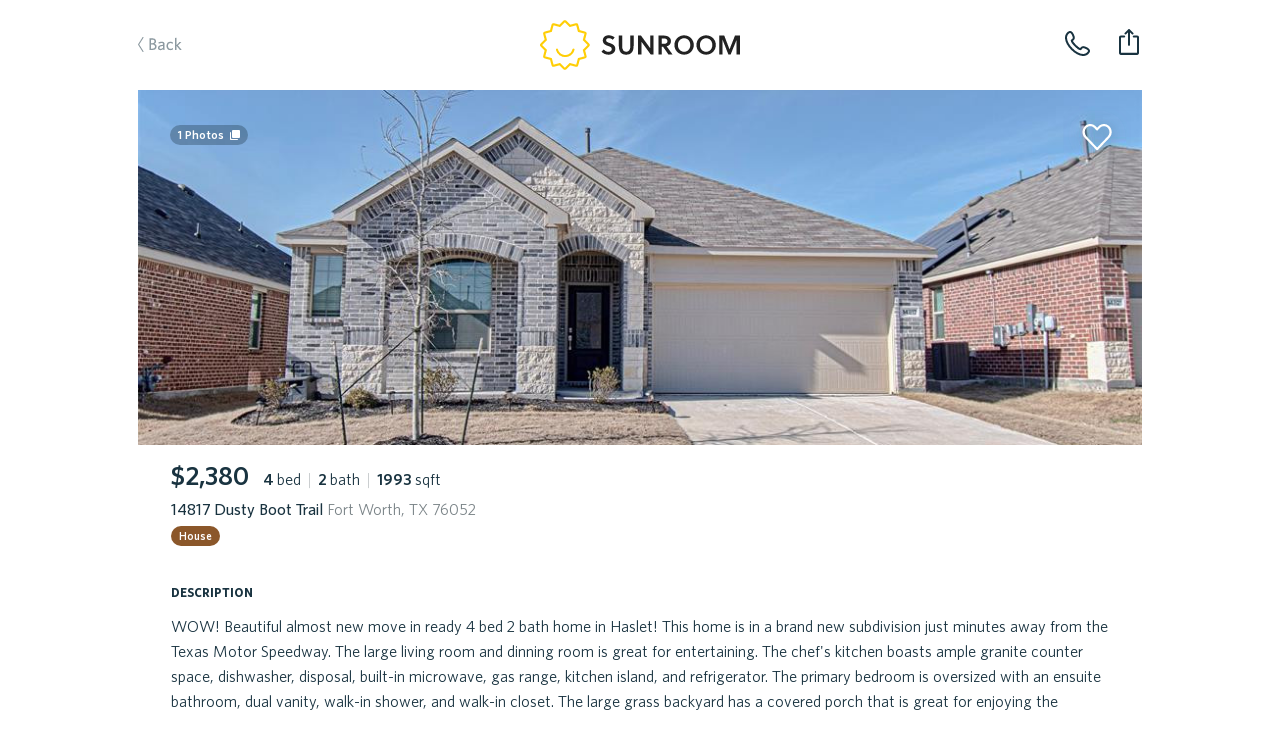

--- FILE ---
content_type: text/html; charset=utf-8
request_url: https://sunroomrentals.com/listing/505671/texas/fort-worth/76052/dusty-boot-14817
body_size: 45584
content:
<!doctype html>
<html>

  <head>
    <meta charset='utf8'/>
    <meta name="viewport" content="width=device-width, initial-scale=1.0, maximum-scale=1.0, user-scalable=0, height=device-height, viewport-fit=cover">
    <link rel='icon' href='/favicon.ico'/>
    <link rel="icon" type="image/png" sizes="32x32" href="/favicon-32x32.png">
    <link rel="icon" type="image/png" sizes="16x16" href="/favicon-16x16.png">

      <title>14817 Dusty Boot Trail, Fort Worth, TX 76052 | Sunroom Rentals</title>

      <meta name="apple-mobile-web-app-capable" content="yes"/>
      <meta name="apple-mobile-web-app-status-bar-style" content="black"/>

      <meta property="og:image" content="https://s3.amazonaws.com/sr-listing-photos/production/listing-505671-14KUzi.jpg" itemprop="image primaryImageOfPage"/>
      <meta property="og:type" content="website"/>
      <meta property="og:title" content="14817 Dusty Boot Trail, Fort Worth, TX 76052 | Sunroom Rentals" name="title" itemprop="title name"/>

      <meta name="twitter:domain" content="sunroomrentals.com"/>
      <meta name="twitter:card" content="summary"/>

        <meta name='description' content='Sunroom has 1 photos of this $2,380 home with 4 beds 2 baths, 1993 sqft at 14817 Dusty Boot Trail available for move in Invalid date'/>
        <meta property="og:description" content="Sunroom has 1 photos of this $2,380 home with 4 beds 2 baths, 1993 sqft at 14817 Dusty Boot Trail available for move in Invalid date" name="description" itemprop="description"/>

        <meta name='keywords' content='rent, home, apartment, austin, texas, tour, 76052, fort worth, 14817 dusty boot trail'/>

        <link rel='canonical' href='https://sunroomrentals.com/listing/505671/texas/fort-worth/76052/dusty-boot-14817'/>
        <meta property="og:url" content="https://sunroomrentals.com/listing/505671/texas/fort-worth/76052/dusty-boot-14817"/>



      <link rel='stylesheet' href='https://assets.sunroomrentals.com/css/style-1c6bc451a8dbfe39fce81517dc0fdee5e9e6f8c3.css'/>


      <script>!function(){var analytics=window.analytics=window.analytics||[];if(!analytics.initialize)if(analytics.invoked)window.console&&console.error&&console.error("Segment snippet included twice.");else{analytics.invoked=!0;analytics.methods=["trackSubmit","trackClick","trackLink","trackForm","pageview","identify","group","track","ready","alias","page","once","off","on"];analytics.factory=function(t){return function(){var e=Array.prototype.slice.call(arguments);e.unshift(t);analytics.push(e);return analytics}};for(var t=0;t<analytics.methods.length;t++){var e=analytics.methods[t];analytics[e]=analytics.factory(e)}analytics.load=function(t){var e=document.createElement("script");e.type="text/javascript";e.async=!0;e.src=("https:"===document.location.protocol?"https://":"http://")+document.location.host+"/sgmnt/"+t+"/sgmntlib.min.js";var n=document.getElementsByTagName("script")[0];n.parentNode.insertBefore(e,n)};analytics.SNIPPET_VERSION="3.0.1";analytics.load('3n703JLYkXV7SyUHuqEOo4OJL9tJLkVQ');}}();</script>


  </head>

  <body>

    <div id='react-container'><div class="app-container"><div><div class="page-listing"><div class="navbar-container"><div class="navbar small"><div class="navbarInner"><span class="link left"><a class="link back">Back</a></span><a class="SrLogo logo align-center theme-default SrLink--SrLink--1e9Mn" href="/feed"></a><span class="link secondaryRight"><span class="navbar-button"><img class="phone listing" alt="phone listing" src="/images/phone-icon.svg"/></span></span><span class="link right"><div class="navbar-toast-link"><span class="container"><img class="share listing" alt="share listing" src="/images/share-icon.svg"/></span></div></span></div></div></div><div class="sectionContainer"><div id="hero"><div class="swipeable-wrapper"><div class="listingBookmarkIcon"></div><span id="photoCount">1<!-- --> Photos</span><div class="listingTags"></div></div></div><div class="section mainInfo"><div class="SrBox"><div class="SrBox"><div class="SrBox display-inline-block" style="margin-right:14px"><span class="SrText font-2xl font-weight-bold">$2,380</span></div><span class="SrText"><span class="SrText"><span class="SrText font-weight-bold">4 </span><span class="SrText">bed</span></span><span class="SrText pipe"> | </span><span class="SrText"><span class="SrText font-weight-bold">2 </span><span class="SrText">bath</span></span><span class="SrText"><span class="SrText pipe"> | </span><span class="SrText"><span class="SrText font-weight-bold">1993 </span><span class="SrText">sqft</span></span></span></span></div><div class="SrBox" style="margin-top:5px"><span class="SrText font-weight-medium">14817 Dusty Boot Trail<span class="SrText color-grey"> Fort Worth, TX 76052</span></span></div><span class="SrText" style="padding-top:12px"><span class="SrPropertyTypeLabel house isCircular">House</span></span></div></div><div class="section titled oneColumn"><span class="title">description</span><div class="contentContainer"><span style="white-space:pre-line">WOW! Beautiful almost new move in ready 4 bed 2 bath home in Haslet! This home is in a brand new subdivision just minutes away from the Texas Motor Speedway. The large living room and dinning room is great for entertaining. The chef&#x27;s kitchen boasts ample granite counter space, dishwasher, disposal, built-in microwave, gas range, kitchen island, and refrigerator. The primary bedroom is oversized with an ensuite bathroom, dual vanity, walk-in shower, and walk-in closet. The large grass backyard has a covered porch that is great for enjoying the outdoors all times of the year. Home also has a built in security system, ring camera, and washer and dryer are included. The community has multiple pools, parks, playground, and community center. MUST SEE!<span class="SrText display-block" style="padding-top:25px">This property is managed by a trusted partner</span></span></div></div><div class="section titled twoColumns"><span class="title">schools</span><div class="contentContainer"><div class="row"><span class="left">Elementary School</span><span class="right">Lance Thompson</span></div><div class="row"><span class="left">Middle School</span><span class="right">N/A</span></div><div class="row"><span class="left">Senior High School</span><span class="right">N/A</span></div><div class="row"><span class="left">School District</span><span class="right">N/A</span></div></div></div><div class="SrBox section titled twoColumns" style="margin-bottom:3px"><span class="title">general info</span><div class="SrBox SrFeatureCardList" style="margin-top:15px"><div class="SrCardOld SrFeatureCard type-row"><div class="SrBox SrFlex flex-col flex-between" style="height:100%"><span class="SrText font-2xl font-weight-bold">3 years</span><span class="SrText font-whitney-sc font-weight-medium color-grey" style="font-size:16px;letter-spacing:0.5px">time on sunroom</span></div><div class="SrBox" style="margin-top:1px"><span role="img" class="SrEmoji emoji">🕒</span></div></div><div class="SrCardOld SrFeatureCard type-row"><div class="SrBox SrFlex flex-col flex-between" style="height:100%"><span class="SrText font-2xl font-weight-bold">2021</span><span class="SrText font-whitney-sc font-weight-medium color-grey" style="font-size:16px;letter-spacing:0.5px">year built</span></div><div class="SrBox" style="margin-top:1px"><span role="img" class="SrEmoji emoji">🛠</span></div></div></div></div><div class="section titled twoColumns"><span class="title">amenities</span><div class="SrBox SrFeatureCardGrid" style="margin-top:17px"><div class="SrCardOld SrFeatureCard type-box isAmenity"><div class="SrBox SrFlex flex-col flex-between flex-align-center" style="height:100%"><div class="SrBox SrFlex flex-row icon"><div class="SrBox hasYard"></div></div><span class="SrText font-whitney-sc font-weight-medium color-grey SrFeatureCardSubTitle" style="font-size:21px;letter-spacing:0.35px">yard</span></div></div><div class="SrCardOld SrFeatureCard type-box isAmenity"><div class="SrBox SrFlex flex-col flex-between flex-align-center" style="height:100%"><div class="SrBox SrFlex flex-row icon"><div class="SrBox flooringVinyl"></div></div><span class="SrText font-whitney-sc font-weight-medium color-grey SrFeatureCardSubTitle" style="font-size:21px;letter-spacing:0.35px">vinyl floors</span></div></div></div></div><div class="aichatbot hidden"><div><div>Statuses.</div><div>Tour Status: <!-- -->Home is not open for tours. This property is not currently available for leasing.</div><div>Application Status: <!-- -->Home is not accepting applications. This property is not currently available for leasing.</div></div><div><div>Utility information.</div><div>Utilities the renter is responsible to pay for in addition to rent:<!-- --> </div><div>Utilities are not included in the rent price.</div></div></div><div class="section oneColumn titled scheduleTour" id="scrollHereForScheduleTour"><div class="sectionInnerContainer"></div></div><div class="section recommendedHomes"></div><div class="footer"><span class="broker">Property listed by EXP REALTY</span></div></div></div></div></div></div>

    <div id='scripts'>

        <script id='serialized-state'>window.__INITIAL_STATE__ = '{&quot;currentUser&quot;:{&quot;roles&quot;:[&quot;anonymous&quot;],&quot;settings&quot;:{},&quot;searchFilters&quot;:{&quot;marketId&quot;:1,&quot;area&quot;:[[-98.0099140659006,30.103350447665438],[-97.60479321629123,30.03322980117988],[-97.44137158543185,30.634755801217477],[-97.88769116550998,30.698542502401953]],&quot;pets&quot;:[],&quot;bedrooms&quot;:[0,1,2,3,4],&quot;moveInDate&quot;:null,&quot;propertyTypes&quot;:[&quot;Homes&quot;,&quot;Townhomes/Duplexes&quot;,&quot;Apartments&quot;],&quot;minRentPrice&quot;:850,&quot;maxRentPrice&quot;:20000,&quot;availableHomesNearMoveInDate&quot;:false,&quot;section8&quot;:false},&quot;sessionCount&quot;:1,&quot;customerSupportPhone&quot;:&quot;5127143550&quot;},&quot;isTransitioning&quot;:false,&quot;pendingCommit&quot;:false,&quot;apiState&quot;:{&quot;SR_API_ACTION_GET_LISTING_BY_ID&quot;:{&quot;default&quot;:{&quot;inProgress&quot;:false,&quot;error&quot;:null,&quot;progressPercent&quot;:100}},&quot;SR_API_ACTION_GET_USER_ASSIGNED_CUSTOMER_SUPPORT_PHONE_NUMBER&quot;:{&quot;default&quot;:{&quot;inProgress&quot;:false,&quot;error&quot;:null,&quot;progressPercent&quot;:100}},&quot;SR_API_ACTION_CONCESSIONS_GET_BY_LISTING_ID&quot;:{&quot;505671&quot;:{&quot;inProgress&quot;:false,&quot;error&quot;:null,&quot;progressPercent&quot;:100}},&quot;SR_API_ACTION_GET_HIERARCHICAL_MEDIA&quot;:{&quot;default&quot;:{&quot;inProgress&quot;:false,&quot;error&quot;:null,&quot;progressPercent&quot;:100}},&quot;SR_API_ACTION_PRE_LEASE_GET_BY_LISTING_ID&quot;:{&quot;default&quot;:{&quot;inProgress&quot;:false,&quot;error&quot;:null,&quot;progressPercent&quot;:100}},&quot;SR_API_ACTION_GET_MARKET_BY_ID&quot;:{&quot;default&quot;:{&quot;inProgress&quot;:false,&quot;error&quot;:null,&quot;progressPercent&quot;:100}},&quot;SR_API_ACTION_GET_LISTING_UNITS&quot;:{&quot;LISTINGS_DATA_MANAGER_VIEW_ID_UNITS:Dusty Boot:14817:76052&quot;:{&quot;inProgress&quot;:false,&quot;error&quot;:null,&quot;progressPercent&quot;:100}}},&quot;dataTables&quot;:{},&quot;pageMetadata&quot;:{&quot;pageTitle&quot;:&quot;14817 Dusty Boot Trail, Fort Worth, TX 76052 | Sunroom Rentals&quot;,&quot;section&quot;:&quot;Listing&quot;,&quot;canonical&quot;:&quot;https://sunroomrentals.com/listing/505671/texas/fort-worth/76052/dusty-boot-14817&quot;,&quot;keywords&quot;:&quot;rent, home, apartment, austin, texas, tour, 76052, fort worth, 14817 dusty boot trail&quot;,&quot;description&quot;:&quot;Sunroom has 1 photos of this $2,380 home with 4 beds 2 baths, 1993 sqft at 14817 Dusty Boot Trail available for move in Invalid date&quot;,&quot;image&quot;:&quot;https://s3.amazonaws.com/sr-listing-photos/production/listing-505671-14KUzi.jpg&quot;},&quot;scrollPositions&quot;:{&quot;shouldRestoreScrollPosition&quot;:false},&quot;cardState&quot;:{},&quot;onboarding&quot;:{&quot;currentStepNumber&quot;:1,&quot;formData&quot;:{}},&quot;resetPasswordForm&quot;:{&quot;phone&quot;:&quot;&quot;},&quot;updateMoveInDate&quot;:{&quot;modalOpen&quot;:false,&quot;forceMoveInDateUpdate&quot;:false},&quot;assignedApartmentLocator&quot;:null,&quot;roommateApplication&quot;:{&quot;count&quot;:null,&quot;roommates&quot;:[]},&quot;users&quot;:{&quot;byId&quot;:{}},&quot;household&quot;:{&quot;renterProfilesByUserId&quot;:{},&quot;rentersByUserId&quot;:{},&quot;applicationsById&quot;:{},&quot;applicationsByUserId&quot;:{},&quot;byId&quot;:{},&quot;byUserId&quot;:{},&quot;tenantAlertReportByUserId&quot;:{},&quot;tenantAlertApplicationById&quot;:{},&quot;depositFeesByListingId&quot;:{},&quot;buyersAgentResultsByListingId&quot;:{},&quot;householdListingsBy&quot;:{},&quot;renterQualificationsByListingId&quot;:{},&quot;listingsApplyingFor&quot;:{&quot;byHouseholdId&quot;:{},&quot;byHouseholdListingId&quot;:{}}},&quot;householdApplications&quot;:null,&quot;householdApplicationSubmissions&quot;:null,&quot;search&quot;:{&quot;filters&quot;:{&quot;marketId&quot;:1,&quot;area&quot;:[[-98.0099140659006,30.103350447665438],[-97.60479321629123,30.03322980117988],[-97.44137158543185,30.634755801217477],[-97.88769116550998,30.698542502401953]],&quot;pets&quot;:[],&quot;bedrooms&quot;:[0,1,2,3,4],&quot;moveInDate&quot;:null,&quot;propertyTypes&quot;:[&quot;Homes&quot;,&quot;Townhomes/Duplexes&quot;,&quot;Apartments&quot;],&quot;minRentPrice&quot;:850,&quot;maxRentPrice&quot;:20000,&quot;availableHomesNearMoveInDate&quot;:false,&quot;section8&quot;:false},&quot;resultsCount&quot;:null,&quot;resultsCountTimestamp&quot;:null,&quot;suggestedSearchFilters&quot;:null,&quot;selectedSuggestedSearchFilter&quot;:null},&quot;recentSearchQueries&quot;:null,&quot;fuzzySearchListings&quot;:{&quot;searchTerm&quot;:null,&quot;latestSearchTermRetrieved&quot;:null,&quot;results&quot;:{&quot;listings&quot;:[],&quot;partners&quot;:[]}},&quot;preLeases&quot;:{&quot;byListingId&quot;:{}},&quot;listings&quot;:{&quot;count&quot;:12,&quot;page&quot;:0,&quot;total&quot;:0,&quot;isFullyLoaded&quot;:false,&quot;viewMoreCount&quot;:null,&quot;viewMoreIndex&quot;:null,&quot;totalListingsCount&quot;:0,&quot;records&quot;:[],&quot;source&quot;:&quot;list&quot;,&quot;enableAllListings&quot;:false,&quot;adminInfoById&quot;:{},&quot;redirectionById&quot;:{},&quot;propertyFeaturesById&quot;:{},&quot;shouldChargeWithdrawFee&quot;:{},&quot;weeklyLeads&quot;:{},&quot;dailyPastSevenDaysLeads&quot;:{},&quot;priceChanges&quot;:{}},&quot;listingsDataManager&quot;:{&quot;views&quot;:{&quot;LISTINGS_DATA_MANAGER_VIEW_ID_UNITS:Dusty Boot:14817:76052&quot;:{&quot;filters&quot;:{&quot;addressStreetName&quot;:&quot;Dusty Boot&quot;,&quot;addressStreetNumber&quot;:&quot;14817&quot;,&quot;addressZip&quot;:&quot;76052&quot;,&quot;viewingUnitListingId&quot;:505671},&quot;count&quot;:4,&quot;action&quot;:&quot;SR_API_ACTION_GET_LISTING_UNITS&quot;,&quot;page&quot;:1,&quot;total&quot;:0,&quot;listingIds&quot;:[],&quot;isFullyLoaded&quot;:true}},&quot;listings&quot;:[{&quot;id&quot;:505671,&quot;listedDate&quot;:&quot;2023-01-06T06:00:00.000Z&quot;,&quot;createdDate&quot;:&quot;2023-01-07T08:03:35.497Z&quot;,&quot;lastActiveDate&quot;:&quot;2023-01-07T08:03:35.497Z&quot;,&quot;sunroomPhotoUrls&quot;:[&quot;https://s3.amazonaws.com/sr-listing-photos/production/listing-505671-14KUzi.jpg&quot;],&quot;watermarkedPhotoUrls&quot;:null,&quot;concessionPhotoUrls&quot;:null,&quot;useWatermarks&quot;:false,&quot;hiddenPhotoUrls&quot;:[],&quot;comboPhotoUrls&quot;:null,&quot;price&quot;:2380,&quot;maxUnitPrice&quot;:null,&quot;minUnitPrice&quot;:null,&quot;dataSource&quot;:&quot;RealSavvy&quot;,&quot;apartmentName&quot;:null,&quot;apartmentEmail&quot;:null,&quot;apartmentPhone&quot;:null,&quot;managementCompanyPhone&quot;:null,&quot;bedrooms&quot;:4,&quot;bathrooms&quot;:2,&quot;squareFeet&quot;:1993,&quot;availableDate&quot;:null,&quot;updatedDate&quot;:&quot;2023-02-15T21:17:02.754Z&quot;,&quot;yearBuilt&quot;:2021,&quot;yearRenovated&quot;:null,&quot;listingBroker&quot;:&quot;EXP REALTY&quot;,&quot;mlsNumber&quot;:&quot;20231411&quot;,&quot;status&quot;:&quot;Sold&quot;,&quot;mlsStatus&quot;:&quot;N/A&quot;,&quot;policySpecials&quot;:[],&quot;occupantType&quot;:null,&quot;propertyType&quot;:&quot;House&quot;,&quot;pinned&quot;:false,&quot;lockboxType&quot;:&quot;Blue iBox&quot;,&quot;apartmentOfficeHours&quot;:{},&quot;section8&quot;:false,&quot;smartApartmentId&quot;:null,&quot;numberOfUnits&quot;:null,&quot;coSigners&quot;:null,&quot;policyElectricPaid&quot;:null,&quot;policyGasPaid&quot;:null,&quot;policyTrashPaid&quot;:null,&quot;policyWaterPaid&quot;:null,&quot;policyPestControlpaid&quot;:null,&quot;policyGardeningPaid&quot;:null,&quot;sunlockId&quot;:null,&quot;marketId&quot;:2,&quot;schoolDistrict&quot;:null,&quot;schoolElementary&quot;:&quot;Lance Thompson&quot;,&quot;schoolMiddle&quot;:null,&quot;schoolSeniorHigh&quot;:null,&quot;displayType&quot;:&quot;singleUnit&quot;,&quot;apartmentUnit&quot;:null,&quot;listingManagementCompany&quot;:null,&quot;partnerId&quot;:null,&quot;cantTourFlag&quot;:false,&quot;hasOnlineApp&quot;:false,&quot;mlsDaysOnMarket&quot;:null,&quot;apartmentBuildingId&quot;:null,&quot;floorPlanId&quot;:null,&quot;igloohomeLockId&quot;:null,&quot;codeboxLockId&quot;:null,&quot;codeboxLocationPhotos&quot;:[],&quot;codeboxInstructions&quot;:null,&quot;electronicLockCode&quot;:null,&quot;electronicLockInstructions&quot;:null,&quot;externalApplicationLink&quot;:null,&quot;walkToUnitInstructions&quot;:null,&quot;walkToUnitPhotoUrls&quot;:[],&quot;landlordNotificationAlert&quot;:null,&quot;landlordPropertyAccessNotificationAlert&quot;:null,&quot;minLeaseMonths&quot;:null,&quot;maxLeaseMonths&quot;:null,&quot;vacantDate&quot;:null,&quot;services&quot;:[&quot;FullService&quot;],&quot;hasAlarmCode&quot;:null,&quot;apartmentUnits&quot;:null,&quot;administrationFee&quot;:null,&quot;applicationFee&quot;:null,&quot;bikeRackFee&quot;:null,&quot;cableAndInternetCombinedFee&quot;:null,&quot;cableFee&quot;:null,&quot;carportFee&quot;:null,&quot;collectLastMonthRent&quot;:false,&quot;coveredParkingFee&quot;:null,&quot;electricFee&quot;:null,&quot;garageAttachedParkingSpotFee&quot;:null,&quot;garageDetachedParkingSpotFee&quot;:null,&quot;internetFee&quot;:null,&quot;monthlyCommunityFee&quot;:null,&quot;monthlyPetRent&quot;:null,&quot;packageLockerSystemFee&quot;:null,&quot;pestControlFee&quot;:null,&quot;petDeposit&quot;:null,&quot;petDepositMax&quot;:null,&quot;petFee&quot;:null,&quot;petFeeMax&quot;:null,&quot;reservedParkingSpotFee&quot;:null,&quot;residentBenefitsPackageFee&quot;:null,&quot;securityDeposit&quot;:null,&quot;storageFee&quot;:null,&quot;surfaceParkingFee&quot;:null,&quot;valetTrashFee&quot;:null,&quot;wasteWaterFee&quot;:null,&quot;waterAndSewerFee&quot;:null,&quot;hasPool&quot;:null,&quot;hasGarage&quot;:false,&quot;hasMasterOnMain&quot;:false,&quot;parkingSpaces&quot;:null,&quot;petsAllowed&quot;:null,&quot;petsNegotiable&quot;:null,&quot;dogsAllowed&quot;:null,&quot;catsAllowed&quot;:null,&quot;maximumPetsAllowed&quot;:null,&quot;petWeight&quot;:null,&quot;petBreedRestriction&quot;:null,&quot;hasTileFlooring&quot;:false,&quot;hasWoodFlooring&quot;:false,&quot;hasCarpetFlooring&quot;:false,&quot;hasConcreteFlooring&quot;:false,&quot;hasVinylFlooring&quot;:true,&quot;hasStainlessSteelAppliances&quot;:false,&quot;hasGasStove&quot;:false,&quot;hasElectricStove&quot;:false,&quot;hasFence&quot;:false,&quot;hasYard&quot;:true,&quot;hasWasher&quot;:null,&quot;hasDryer&quot;:null,&quot;hasWasherDryer&quot;:null,&quot;hasWasherDryerConnections&quot;:false,&quot;hasCommunalWasherDryer&quot;:null,&quot;hasStackedWasherDryer&quot;:null,&quot;hasFencedYards&quot;:null,&quot;hasDogWalkPark&quot;:null,&quot;hasAccessGates&quot;:null,&quot;hasFitnessCenter&quot;:null,&quot;isHandicapFriendly&quot;:null,&quot;hasHotTubSpaJacuzzi&quot;:null,&quot;hasJoggingTrail&quot;:null,&quot;hasRefrigerator&quot;:null,&quot;hasMicrowave&quot;:null,&quot;hasDishWasher&quot;:null,&quot;garageSpaces&quot;:null,&quot;hasWaterSoftener&quot;:null,&quot;hasCentralHeating&quot;:null,&quot;hasWheelchairAccessible&quot;:null,&quot;hasBalcony&quot;:null,&quot;hasOven&quot;:null,&quot;hasDeck&quot;:null,&quot;hasPatio&quot;:null,&quot;hasShowerTub&quot;:null,&quot;hasAirConditioning&quot;:null,&quot;hasWalkInClosets&quot;:null,&quot;hasExtraStorage&quot;:null,&quot;addressStreetName&quot;:&quot;Dusty Boot&quot;,&quot;addressStreetNumber&quot;:&quot;14817&quot;,&quot;addressStreetSuffix&quot;:null,&quot;addressStreetDisplay&quot;:&quot;14817 Dusty Boot Trail&quot;,&quot;addressZip&quot;:&quot;76052&quot;,&quot;addressCity&quot;:&quot;Fort Worth&quot;,&quot;addressCountryCode&quot;:&quot;US&quot;,&quot;addressStateCode&quot;:&quot;TX&quot;,&quot;locationLongitude&quot;:-97.37103,&quot;locationLatitude&quot;:32.99875,&quot;locationPoint&quot;:&quot;0101000020E6100000272F3201BF5758C0D3F4D901D77F4040&quot;,&quot;description&quot;:&quot;WOW! Beautiful almost new move in ready 4 bed 2 bath home in Haslet! This home is in a brand new subdivision just minutes away from the Texas Motor Speedway. The large living room and dinning room is great for entertaining. The chef\&#x27;s kitchen boasts ample granite counter space, dishwasher, disposal, built-in microwave, gas range, kitchen island, and refrigerator. The primary bedroom is oversized with an ensuite bathroom, dual vanity, walk-in shower, and walk-in closet. The large grass backyard has a covered porch that is great for enjoying the outdoors all times of the year. Home also has a built in security system, ring camera, and washer and dryer are included. The community has multiple pools, parks, playground, and community center. MUST SEE!&quot;,&quot;laundryDescription&quot;:null,&quot;petDescription&quot;:null,&quot;applicationDescription&quot;:null,&quot;heatingDescription&quot;:null,&quot;acDescription&quot;:null,&quot;waterDescription&quot;:null,&quot;sewerDescription&quot;:null,&quot;utilitiesDescription&quot;:&quot;City Sewer,City Water,Curbs,Sidewalk&quot;,&quot;ownerPays&quot;:null,&quot;tenantPays&quot;:null,&quot;listingAgent&quot;:&quot;Nick Good&quot;,&quot;listingAgentCellPhone&quot;:&quot;4695431614&quot;,&quot;listingAgentDirectWorkPhone&quot;:null,&quot;listingAgentEmail&quot;:&quot;Listings@GoodsHomes.com&quot;,&quot;compensationPackage&quot;:[{&quot;commissionAmount&quot;:0,&quot;commissionFlatRate&quot;:null,&quot;commissionPercentage&quot;:null}]}]},&quot;recommendedListings&quot;:{&quot;count&quot;:3,&quot;page&quot;:0,&quot;isFullyLoaded&quot;:false,&quot;records&quot;:[]},&quot;noResultsPinnedListings&quot;:null,&quot;listingsViewMode&quot;:&quot;list&quot;,&quot;listingPhotoResolution&quot;:2,&quot;listingsMapView&quot;:{&quot;viewedListings&quot;:[],&quot;viewingListingId&quot;:null,&quot;showRedoSearch&quot;:false,&quot;showResultsMatched&quot;:false,&quot;mapChanged&quot;:false,&quot;mapZoomLevel&quot;:null,&quot;mapCenter&quot;:null,&quot;mapArea&quot;:null},&quot;feedCategory&quot;:{&quot;byId&quot;:{}},&quot;listing&quot;:{&quot;id&quot;:505671,&quot;listedDate&quot;:&quot;2023-01-06T06:00:00.000Z&quot;,&quot;createdDate&quot;:&quot;2023-01-07T08:03:35.497Z&quot;,&quot;lastActiveDate&quot;:&quot;2023-01-07T08:03:35.497Z&quot;,&quot;sunroomPhotoUrls&quot;:[&quot;https://s3.amazonaws.com/sr-listing-photos/production/listing-505671-14KUzi.jpg&quot;],&quot;watermarkedPhotoUrls&quot;:null,&quot;concessionPhotoUrls&quot;:null,&quot;useWatermarks&quot;:false,&quot;hiddenPhotoUrls&quot;:[],&quot;comboPhotoUrls&quot;:null,&quot;price&quot;:2380,&quot;maxUnitPrice&quot;:null,&quot;minUnitPrice&quot;:null,&quot;dataSource&quot;:&quot;RealSavvy&quot;,&quot;apartmentName&quot;:null,&quot;apartmentEmail&quot;:null,&quot;apartmentPhone&quot;:null,&quot;managementCompanyPhone&quot;:null,&quot;bedrooms&quot;:4,&quot;bathrooms&quot;:2,&quot;squareFeet&quot;:1993,&quot;availableDate&quot;:null,&quot;updatedDate&quot;:&quot;2023-02-15T21:17:02.754Z&quot;,&quot;yearBuilt&quot;:2021,&quot;yearRenovated&quot;:null,&quot;listingBroker&quot;:&quot;EXP REALTY&quot;,&quot;mlsNumber&quot;:&quot;20231411&quot;,&quot;status&quot;:&quot;Sold&quot;,&quot;mlsStatus&quot;:&quot;N/A&quot;,&quot;policySpecials&quot;:[],&quot;occupantType&quot;:null,&quot;propertyType&quot;:&quot;House&quot;,&quot;pinned&quot;:false,&quot;lockboxType&quot;:&quot;Blue iBox&quot;,&quot;apartmentOfficeHours&quot;:{},&quot;section8&quot;:false,&quot;smartApartmentId&quot;:null,&quot;numberOfUnits&quot;:null,&quot;coSigners&quot;:null,&quot;policyElectricPaid&quot;:null,&quot;policyGasPaid&quot;:null,&quot;policyTrashPaid&quot;:null,&quot;policyWaterPaid&quot;:null,&quot;policyPestControlpaid&quot;:null,&quot;policyGardeningPaid&quot;:null,&quot;sunlockId&quot;:null,&quot;marketId&quot;:2,&quot;schoolDistrict&quot;:null,&quot;schoolElementary&quot;:&quot;Lance Thompson&quot;,&quot;schoolMiddle&quot;:null,&quot;schoolSeniorHigh&quot;:null,&quot;displayType&quot;:&quot;singleUnit&quot;,&quot;apartmentUnit&quot;:null,&quot;listingManagementCompany&quot;:null,&quot;partnerId&quot;:null,&quot;cantTourFlag&quot;:false,&quot;hasOnlineApp&quot;:false,&quot;mlsDaysOnMarket&quot;:null,&quot;apartmentBuildingId&quot;:null,&quot;floorPlanId&quot;:null,&quot;igloohomeLockId&quot;:null,&quot;codeboxLockId&quot;:null,&quot;codeboxLocationPhotos&quot;:[],&quot;codeboxInstructions&quot;:null,&quot;electronicLockCode&quot;:null,&quot;electronicLockInstructions&quot;:null,&quot;externalApplicationLink&quot;:null,&quot;walkToUnitInstructions&quot;:null,&quot;walkToUnitPhotoUrls&quot;:[],&quot;landlordNotificationAlert&quot;:null,&quot;landlordPropertyAccessNotificationAlert&quot;:null,&quot;minLeaseMonths&quot;:null,&quot;maxLeaseMonths&quot;:null,&quot;vacantDate&quot;:null,&quot;services&quot;:[&quot;FullService&quot;],&quot;hasAlarmCode&quot;:null,&quot;apartmentUnits&quot;:null,&quot;administrationFee&quot;:null,&quot;applicationFee&quot;:null,&quot;bikeRackFee&quot;:null,&quot;cableAndInternetCombinedFee&quot;:null,&quot;cableFee&quot;:null,&quot;carportFee&quot;:null,&quot;collectLastMonthRent&quot;:false,&quot;coveredParkingFee&quot;:null,&quot;electricFee&quot;:null,&quot;garageAttachedParkingSpotFee&quot;:null,&quot;garageDetachedParkingSpotFee&quot;:null,&quot;internetFee&quot;:null,&quot;monthlyCommunityFee&quot;:null,&quot;monthlyPetRent&quot;:null,&quot;packageLockerSystemFee&quot;:null,&quot;pestControlFee&quot;:null,&quot;petDeposit&quot;:null,&quot;petDepositMax&quot;:null,&quot;petFee&quot;:null,&quot;petFeeMax&quot;:null,&quot;reservedParkingSpotFee&quot;:null,&quot;residentBenefitsPackageFee&quot;:null,&quot;securityDeposit&quot;:null,&quot;storageFee&quot;:null,&quot;surfaceParkingFee&quot;:null,&quot;valetTrashFee&quot;:null,&quot;wasteWaterFee&quot;:null,&quot;waterAndSewerFee&quot;:null,&quot;hasPool&quot;:null,&quot;hasGarage&quot;:false,&quot;hasMasterOnMain&quot;:false,&quot;parkingSpaces&quot;:null,&quot;petsAllowed&quot;:null,&quot;petsNegotiable&quot;:null,&quot;dogsAllowed&quot;:null,&quot;catsAllowed&quot;:null,&quot;maximumPetsAllowed&quot;:null,&quot;petWeight&quot;:null,&quot;petBreedRestriction&quot;:null,&quot;hasTileFlooring&quot;:false,&quot;hasWoodFlooring&quot;:false,&quot;hasCarpetFlooring&quot;:false,&quot;hasConcreteFlooring&quot;:false,&quot;hasVinylFlooring&quot;:true,&quot;hasStainlessSteelAppliances&quot;:false,&quot;hasGasStove&quot;:false,&quot;hasElectricStove&quot;:false,&quot;hasFence&quot;:false,&quot;hasYard&quot;:true,&quot;hasWasher&quot;:null,&quot;hasDryer&quot;:null,&quot;hasWasherDryer&quot;:null,&quot;hasWasherDryerConnections&quot;:false,&quot;hasCommunalWasherDryer&quot;:null,&quot;hasStackedWasherDryer&quot;:null,&quot;hasFencedYards&quot;:null,&quot;hasDogWalkPark&quot;:null,&quot;hasAccessGates&quot;:null,&quot;hasFitnessCenter&quot;:null,&quot;isHandicapFriendly&quot;:null,&quot;hasHotTubSpaJacuzzi&quot;:null,&quot;hasJoggingTrail&quot;:null,&quot;hasRefrigerator&quot;:null,&quot;hasMicrowave&quot;:null,&quot;hasDishWasher&quot;:null,&quot;garageSpaces&quot;:null,&quot;hasWaterSoftener&quot;:null,&quot;hasCentralHeating&quot;:null,&quot;hasWheelchairAccessible&quot;:null,&quot;hasBalcony&quot;:null,&quot;hasOven&quot;:null,&quot;hasDeck&quot;:null,&quot;hasPatio&quot;:null,&quot;hasShowerTub&quot;:null,&quot;hasAirConditioning&quot;:null,&quot;hasWalkInClosets&quot;:null,&quot;hasExtraStorage&quot;:null,&quot;addressStreetName&quot;:&quot;Dusty Boot&quot;,&quot;addressStreetNumber&quot;:&quot;14817&quot;,&quot;addressStreetSuffix&quot;:null,&quot;addressStreetDisplay&quot;:&quot;14817 Dusty Boot Trail&quot;,&quot;addressZip&quot;:&quot;76052&quot;,&quot;addressCity&quot;:&quot;Fort Worth&quot;,&quot;addressCountryCode&quot;:&quot;US&quot;,&quot;addressStateCode&quot;:&quot;TX&quot;,&quot;locationLongitude&quot;:-97.37103,&quot;locationLatitude&quot;:32.99875,&quot;locationPoint&quot;:&quot;0101000020E6100000272F3201BF5758C0D3F4D901D77F4040&quot;,&quot;description&quot;:&quot;WOW! Beautiful almost new move in ready 4 bed 2 bath home in Haslet! This home is in a brand new subdivision just minutes away from the Texas Motor Speedway. The large living room and dinning room is great for entertaining. The chef\&#x27;s kitchen boasts ample granite counter space, dishwasher, disposal, built-in microwave, gas range, kitchen island, and refrigerator. The primary bedroom is oversized with an ensuite bathroom, dual vanity, walk-in shower, and walk-in closet. The large grass backyard has a covered porch that is great for enjoying the outdoors all times of the year. Home also has a built in security system, ring camera, and washer and dryer are included. The community has multiple pools, parks, playground, and community center. MUST SEE!&quot;,&quot;laundryDescription&quot;:null,&quot;petDescription&quot;:null,&quot;applicationDescription&quot;:null,&quot;heatingDescription&quot;:null,&quot;acDescription&quot;:null,&quot;waterDescription&quot;:null,&quot;sewerDescription&quot;:null,&quot;utilitiesDescription&quot;:&quot;City Sewer,City Water,Curbs,Sidewalk&quot;,&quot;ownerPays&quot;:null,&quot;tenantPays&quot;:null,&quot;listingAgent&quot;:&quot;Nick Good&quot;,&quot;listingAgentCellPhone&quot;:&quot;4695431614&quot;,&quot;listingAgentDirectWorkPhone&quot;:null,&quot;listingAgentEmail&quot;:&quot;Listings@GoodsHomes.com&quot;,&quot;compensationPackage&quot;:[{&quot;commissionAmount&quot;:0,&quot;commissionFlatRate&quot;:null,&quot;commissionPercentage&quot;:null}]},&quot;listingTourHealth&quot;:{},&quot;listingTourHealthList&quot;:{&quot;items&quot;:[],&quot;dataTableIsFullyLoaded&quot;:false},&quot;listingLeadHealth&quot;:{},&quot;listingsEligibleForDiscounts&quot;:{&quot;byPartnerSlug&quot;:{}},&quot;listingLinksByListingId&quot;:{},&quot;listingStripeAccountsByListingId&quot;:{},&quot;partnerStripeAccountsBySlug&quot;:{},&quot;apartmentLinksByApartmentId&quot;:{},&quot;tourDatesUnavailable&quot;:{},&quot;availableTourDates&quot;:null,&quot;unavailableTourDates&quot;:[],&quot;requestShowingStateByListingId&quot;:{},&quot;tenantScreeningCriteria&quot;:{&quot;byPartnerManagementCompany&quot;:{},&quot;byListingId&quot;:{}},&quot;householdsApplyingToListingByListingId&quot;:{},&quot;tours&quot;:null,&quot;addToTourListing&quot;:null,&quot;tourAgents&quot;:null,&quot;householdAdminsList&quot;:null,&quot;apartmentLocators&quot;:null,&quot;homebaseEmployees&quot;:null,&quot;bookmarksByListingId&quot;:null,&quot;checkAvailabilityByListingId&quot;:null,&quot;newBookmarksCount&quot;:0,&quot;showTourAddedToCartTooltip&quot;:false,&quot;shouldRequestRenterTourFeedback&quot;:true,&quot;askWantsToApplyToListing&quot;:null,&quot;selfScheduling&quot;:{&quot;selectedDay&quot;:null,&quot;selectedTimes&quot;:[]},&quot;agent&quot;:{&quot;tours&quot;:null,&quot;agentUserId&quot;:null,&quot;tourGuideReportsByTourId&quot;:null,&quot;listingShowingInfo&quot;:null},&quot;drivers&quot;:{&quot;current&quot;:null,&quot;byMarketId&quot;:{}},&quot;jobOrders&quot;:{&quot;byId&quot;:{}},&quot;mapViewById&quot;:{},&quot;scheduledLeadToursCountByListingId&quot;:{},&quot;agentMapView&quot;:{&quot;listings&quot;:[],&quot;viewingListing&quot;:null,&quot;viewedListingIds&quot;:[],&quot;viewingTour&quot;:null,&quot;viewingRenter&quot;:null,&quot;viewingRenterSearchFilters&quot;:null,&quot;mapChanged&quot;:false,&quot;mapZoomLevel&quot;:11,&quot;mapCenter&quot;:{&quot;lat&quot;:30.170061,&quot;lng&quot;:-97.749222},&quot;mapArea&quot;:null,&quot;availableHomesToTourNow&quot;:true},&quot;apartmentLocator&quot;:{&quot;leaderboard&quot;:[],&quot;maxLeadsStatus&quot;:null,&quot;unseenFeedActivityCount&quot;:null,&quot;apartmentsList&quot;:null,&quot;lead&quot;:{&quot;user&quot;:null,&quot;status&quot;:null,&quot;activity&quot;:null},&quot;apartmentLeasesByUserId&quot;:{},&quot;leadsUpdated&quot;:{},&quot;leadsByStatus&quot;:{&quot;assigned&quot;:{&quot;shouldLoadMorePastMonths&quot;:true,&quot;userMoveInDatePastMonthsRange&quot;:[]},&quot;client&quot;:{&quot;shouldLoadMorePastMonths&quot;:true,&quot;userMoveInDatePastMonthsRange&quot;:[]},&quot;toured&quot;:{&quot;shouldLoadMorePastMonths&quot;:true,&quot;userMoveInDatePastMonthsRange&quot;:[]},&quot;applied&quot;:{&quot;shouldLoadMorePastMonths&quot;:true,&quot;userMoveInDatePastMonthsRange&quot;:[]},&quot;leaseSigned&quot;:{&quot;shouldLoadMorePastMonths&quot;:true,&quot;userMoveInDatePastMonthsRange&quot;:[]},&quot;archived&quot;:{&quot;shouldLoadMorePastMonths&quot;:true,&quot;userMoveInDatePastMonthsRange&quot;:[]}},&quot;monthToDateStats&quot;:null,&quot;phoneDevice&quot;:{&quot;isReady&quot;:false,&quot;isConnected&quot;:false,&quot;errorMessage&quot;:null,&quot;number&quot;:null,&quot;startedClockTimestamp&quot;:null,&quot;clockTimestamp&quot;:null}},&quot;locatorTours&quot;:{&quot;guestCardFloorPlanIds&quot;:[]},&quot;sunlocks&quot;:{&quot;list&quot;:null,&quot;byId&quot;:{}},&quot;codebox&quot;:{&quot;list&quot;:null},&quot;admin&quot;:{&quot;user&quot;:null},&quot;leases&quot;:{&quot;byListingId&quot;:{},&quot;draftInfo&quot;:{},&quot;configurationsByPartnerId&quot;:{},&quot;configurationsList&quot;:null,&quot;documentsByHouseholdListingId&quot;:{}},&quot;idVerifications&quot;:{&quot;byUserId&quot;:{}},&quot;concessions&quot;:{&quot;byListingId&quot;:{&quot;505671&quot;:[]}},&quot;incomeVerifications&quot;:{&quot;byApplicationId&quot;:{}},&quot;markets&quot;:{&quot;byId&quot;:{&quot;1&quot;:{&quot;id&quot;:1,&quot;createdDate&quot;:&quot;2020-01-13T17:15:03.361Z&quot;,&quot;stateCode&quot;:&quot;TX&quot;,&quot;serviceZone&quot;:{&quot;type&quot;:&quot;Polygon&quot;,&quot;coordinates&quot;:[[-98.27335,31.192162],[-98.274302,29.669603],[-96.714618,29.460454],[-96.720111,31.198049],[-98.27335,31.192162]]},&quot;settings&quot;:{&quot;map&quot;:{&quot;area&quot;:[[-98.27335,31.192162],[-98.274302,29.669603],[-96.714618,29.460454],[-96.720111,31.198049]],&quot;center&quot;:[-97.749222,30.170061],&quot;zoomLevel&quot;:9}},&quot;displayName&quot;:&quot;Austin&quot;,&quot;displayNameFull&quot;:&quot;Austin/Round-Rock, TX&quot;,&quot;limitedToursPercentage&quot;:1,&quot;prequalRemovesLimitedToursRole&quot;:false,&quot;limitedToursEnabled&quot;:true,&quot;buyersAgentCommission&quot;:0.3,&quot;virtual3dTourOptInEnabled&quot;:false,&quot;leaseTemplateGroupId&quot;:1,&quot;webmergeTemplateGroupId&quot;:1,&quot;assignJobOrdersToSunroom&quot;:true,&quot;securityDepositLabel&quot;:&quot;security deposit&quot;,&quot;timezone&quot;:&quot;US/Central&quot;,&quot;toursHighSecurityEnabled&quot;:true},&quot;2&quot;:{&quot;id&quot;:2,&quot;createdDate&quot;:&quot;2020-01-13T17:15:03.361Z&quot;,&quot;stateCode&quot;:&quot;TX&quot;,&quot;serviceZone&quot;:{&quot;type&quot;:&quot;Polygon&quot;,&quot;coordinates&quot;:[[-99.034394,34.076527],[-95.276949,33.820477],[-95.087394,31.308055],[-99.134016,31.334445],[-99.007834,33.801359],[-99.034394,34.076527]]},&quot;settings&quot;:{&quot;map&quot;:{&quot;area&quot;:[[-99.034394,34.076527],[-95.276949,33.820477],[-95.087394,31.308055],[-99.134016,31.334445]],&quot;center&quot;:[-96.845062,32.80584],&quot;zoomLevel&quot;:9}},&quot;displayName&quot;:&quot;Dallas-Fort Worth&quot;,&quot;displayNameFull&quot;:&quot;Dallas-Fort Worth, TX&quot;,&quot;limitedToursPercentage&quot;:1,&quot;prequalRemovesLimitedToursRole&quot;:false,&quot;limitedToursEnabled&quot;:true,&quot;buyersAgentCommission&quot;:0.3,&quot;virtual3dTourOptInEnabled&quot;:false,&quot;leaseTemplateGroupId&quot;:1,&quot;webmergeTemplateGroupId&quot;:1,&quot;assignJobOrdersToSunroom&quot;:true,&quot;securityDepositLabel&quot;:&quot;security deposit&quot;,&quot;timezone&quot;:&quot;US/Central&quot;,&quot;toursHighSecurityEnabled&quot;:false}},&quot;neighborhoodsByMarketId&quot;:{},&quot;listLoaded&quot;:false,&quot;currentUserMarket&quot;:{&quot;id&quot;:1,&quot;createdDate&quot;:&quot;2020-01-13T17:15:03.361Z&quot;,&quot;stateCode&quot;:&quot;TX&quot;,&quot;serviceZone&quot;:{&quot;type&quot;:&quot;Polygon&quot;,&quot;coordinates&quot;:[[-98.27335,31.192162],[-98.274302,29.669603],[-96.714618,29.460454],[-96.720111,31.198049],[-98.27335,31.192162]]},&quot;settings&quot;:{&quot;map&quot;:{&quot;area&quot;:[[-98.27335,31.192162],[-98.274302,29.669603],[-96.714618,29.460454],[-96.720111,31.198049]],&quot;center&quot;:[-97.749222,30.170061],&quot;zoomLevel&quot;:9}},&quot;displayName&quot;:&quot;Austin&quot;,&quot;displayNameFull&quot;:&quot;Austin/Round-Rock, TX&quot;,&quot;limitedToursPercentage&quot;:1,&quot;prequalRemovesLimitedToursRole&quot;:false,&quot;limitedToursEnabled&quot;:true,&quot;buyersAgentCommission&quot;:0.3,&quot;virtual3dTourOptInEnabled&quot;:false,&quot;leaseTemplateGroupId&quot;:1,&quot;webmergeTemplateGroupId&quot;:1,&quot;assignJobOrdersToSunroom&quot;:true,&quot;securityDepositLabel&quot;:&quot;security deposit&quot;,&quot;timezone&quot;:&quot;US/Central&quot;,&quot;toursHighSecurityEnabled&quot;:true}},&quot;addresses&quot;:{&quot;byId&quot;:{}},&quot;media&quot;:{&quot;byListingId&quot;:{&quot;505671&quot;:[]},&quot;byApartmentId&quot;:{}},&quot;accountManagers&quot;:{&quot;list&quot;:[],&quot;listWithPartners&quot;:null,&quot;byListingId&quot;:{}},&quot;leasingManagers&quot;:{&quot;listWithPartners&quot;:[],&quot;byListingId&quot;:{}},&quot;landlords&quot;:{&quot;byId&quot;:{}},&quot;partners&quot;:{&quot;list&quot;:null,&quot;byUserId&quot;:{},&quot;currentPartner&quot;:null,&quot;currentPartnerUser&quot;:null,&quot;householdsInterestedByListingIds&quot;:{},&quot;householdsApplyingByListingId&quot;:{},&quot;overviewStats&quot;:{},&quot;listingStats&quot;:{},&quot;bySlug&quot;:{},&quot;byId&quot;:{},&quot;byManagementCompanyName&quot;:{},&quot;listingsViewId&quot;:null,&quot;apartmentsViewId&quot;:null,&quot;marketingListingsViewId&quot;:null,&quot;marketingListingsByListingId&quot;:{},&quot;stripeAccountsByPartnerSlug&quot;:{},&quot;users&quot;:{&quot;listByPartnerId&quot;:{}},&quot;buyersAgentCommissionsByPartnerId&quot;:{},&quot;marketConfigurationByIds&quot;:{},&quot;flatLinedListingAlertViewedByPartnerId&quot;:{}},&quot;apartments&quot;:{&quot;list&quot;:null,&quot;byId&quot;:{},&quot;floorPlansByApartmentId&quot;:{},&quot;specialDealsByApartmentId&quot;:{},&quot;specialDealsByApartmentBuildingId&quot;:{},&quot;byBuildingId&quot;:{},&quot;apartmentBuildingsById&quot;:{}},&quot;floorPlans&quot;:{&quot;listByApartmentId&quot;:{},&quot;showUnitsByFloorPlanId&quot;:{}},&quot;propertyAttributes&quot;:{&quot;listByListingId&quot;:{},&quot;listBy&quot;:{}},&quot;breedRestrictions&quot;:{&quot;definitions&quot;:null,&quot;byListingId&quot;:{}},&quot;petBreeds&quot;:{&quot;byName&quot;:{}},&quot;buyersSideTourRequests&quot;:{&quot;byListingAndUserId&quot;:{}},&quot;paymentAccounts&quot;:{&quot;byUserId&quot;:{}},&quot;propertyManagementSoftware&quot;:{&quot;list&quot;:null},&quot;helpCards&quot;:{&quot;list&quot;:{}},&quot;plaidLinkToken&quot;:null,&quot;assemblyLine&quot;:{&quot;byHouseholdListings&quot;:{}},&quot;hitlistTask&quot;:{&quot;list&quot;:{},&quot;callScripts&quot;:null},&quot;partnerTasks&quot;:{&quot;byListingId&quot;:{},&quot;byPartnerId&quot;:{}},&quot;manualIdVerifications&quot;:{&quot;list&quot;:[]},&quot;metabaseCharts&quot;:{&quot;byPartnerId&quot;:{}},&quot;mobileApp&quot;:{&quot;isMobileApp&quot;:false,&quot;isPartnerApp&quot;:false,&quot;askedPushNotificationPermission&quot;:false,&quot;deviceRegistrationId&quot;:null,&quot;features&quot;:{},&quot;askForReview&quot;:false,&quot;askPushNotifications&quot;:false},&quot;analytics&quot;:{&quot;screenId&quot;:&quot;Listing&quot;,&quot;screenIdHistory&quot;:[],&quot;pathHistory&quot;:[],&quot;analyticsSessionId&quot;:&quot;64c582f0-f359-11f0-b10e-533ff90dcc56&quot;,&quot;shouldTrackNewSession&quot;:true,&quot;isEnabled&quot;:true,&quot;requestIp&quot;:&quot;3.19.69.43&quot;,&quot;location&quot;:{&quot;range&quot;:[51380224,51642367],&quot;country&quot;:&quot;US&quot;,&quot;region&quot;:&quot;OH&quot;,&quot;eu&quot;:&quot;0&quot;,&quot;timezone&quot;:&quot;America/New_York&quot;,&quot;city&quot;:&quot;Columbus&quot;,&quot;ll&quot;:[39.9653,-83.0235],&quot;metro&quot;:535,&quot;area&quot;:1000,&quot;latitude&quot;:39.9653,&quot;longitude&quot;:-83.0235},&quot;utmValues&quot;:{&quot;campaign&quot;:null,&quot;source&quot;:null,&quot;medium&quot;:null,&quot;content&quot;:null,&quot;term&quot;:null},&quot;experiments&quot;:{&quot;activeVariants&quot;:{&quot;selfShowingFeedCategoryV1&quot;:&quot;tourOnYourOwn&quot;,&quot;listingHowDoILeaseSectionV1&quot;:&quot;off&quot;},&quot;config&quot;:{&quot;selfShowingFeedCategoryV1&quot;:[&quot;selfTour&quot;,&quot;tourOnYourOwn&quot;],&quot;listingHowDoILeaseSectionV1&quot;:[&quot;on&quot;,&quot;off&quot;]},&quot;utilityActiveVariants&quot;:{&quot;residualRevenuePrompt&quot;:&quot;b&quot;,&quot;purchaseRequestPartnerLogo&quot;:&quot;off&quot;,&quot;internetPlanDescriptionV2&quot;:&quot;control&quot;}},&quot;userAgent&quot;:{&quot;browserName&quot;:&quot;Chrome&quot;,&quot;browserVersion&quot;:&quot;131.0.0.0&quot;,&quot;engineName&quot;:&quot;Blink&quot;,&quot;engineVersion&quot;:&quot;131.0.0.0&quot;,&quot;osName&quot;:&quot;Mac OS&quot;,&quot;osVersion&quot;:&quot;10.15.7&quot;,&quot;userAgentString&quot;:&quot;Mozilla/5.0 (Macintosh; Intel Mac OS X 10_15_7) AppleWebKit/537.36 (KHTML, like Gecko) Chrome/131.0.0.0 Safari/537.36; ClaudeBot/1.0; +claudebot@anthropic.com)&quot;,&quot;isMobile&quot;:false,&quot;isTablet&quot;:false,&quot;isBrowser&quot;:true,&quot;isCrawler&quot;:true},&quot;prequalifications&quot;:{&quot;byListingId&quot;:{}}},&quot;env&quot;:{&quot;NODE_ENV&quot;:&quot;production&quot;,&quot;APP_URL&quot;:&quot;https://sunroomrentals.com&quot;,&quot;UTILITY_APP_URL&quot;:&quot;https://utility-setup.com&quot;,&quot;APP_REDIRECTION_DOMAIN_URL&quot;:&quot;https://sunroomrents.com&quot;,&quot;GOOGLE_API_KEY&quot;:&quot;AIzaSyARC_JP63OKU2KJSt-UJ69eLJVDPGAE1PY&quot;,&quot;MAPBOX_ACCESS_TOKEN&quot;:&quot;pk.eyJ1Ijoic3Vucm9vbSIsImEiOiJja3pzeWg3ZXMxaXB3MnBuYXl6bWEwMWUxIn0.4fpWerz48VgCU9buQxBgAA&quot;,&quot;STRIPE_API_KEY&quot;:&quot;pk_live_Yx8TgqKg6so7hUs2eqgfRR2Y&quot;,&quot;UTILITY_STRIPE_API_KEY&quot;:&quot;pk_live_51PG1oyLdFqAjVbaHr3H4RwonvzfZa0l9ZhAh5lMok5c1jeau6zox39wM1RC4hcevVGGXUlnHwcKJPk5eQFenzm5H00HtF702zM&quot;,&quot;SENTRY_BROWSER_KEY&quot;:&quot;https://fbdf41c2df064c8d9bb168b180a6de74@sentry.io/282392&quot;,&quot;FRONT_NUMBER_LISTING_INQUIRIES&quot;:&quot;5125807913&quot;,&quot;COMMIT_HASH&quot;:&quot;1c6bc451a8dbfe39fce81517dc0fdee5e9e6f8c3&quot;,&quot;VOUCHED_PUBLIC_API_KEY&quot;:&quot;s6O0~Ry.-gO9Wu.q0wsKb@_oW48Y5I&quot;,&quot;TYPEFORM_ID_RENTER_LEASE_SIGNED&quot;:&quot;Q3BK79s4&quot;,&quot;TYPEFORM_ID_VERIFICATION_OF_RENTAL&quot;:&quot;cycLen&quot;,&quot;TYPEFORM_ID_VERIFICATION_OF_EMPLOYMENT&quot;:&quot;eCrtIV&quot;,&quot;TYPEFORM_FORM_ID_RENTERS_INSURANCE_WAITLIST&quot;:&quot;cMIkZusM&quot;,&quot;FRONT_CHANNEL_LISTING_INQUIRIES_TEXTS&quot;:&quot;cha_1vzpp&quot;,&quot;VERIFAST_API_URL&quot;:&quot;&quot;,&quot;DATADOG_APP_ID&quot;:&quot;13f4a789-64db-449a-8cb8-0a3af845cb8c&quot;,&quot;DATADOG_CLIENT_TOKEN&quot;:&quot;pub1811ab717527a50ed18312f7aa3f95a4&quot;},&quot;utilityUser&quot;:{&quot;roles&quot;:[&quot;anonymous&quot;],&quot;sessionCount&quot;:1},&quot;utilityApiState&quot;:{},&quot;utilityPartners&quot;:{&quot;currentPartner&quot;:null,&quot;list&quot;:null,&quot;bySlug&quot;:{},&quot;referralEarnings&quot;:{},&quot;stripeAccountsByPartnerSlug&quot;:{},&quot;unlistedAddressesCountBySlug&quot;:{},&quot;revenueDetailsBySlug&quot;:{},&quot;byPartnerGroupId&quot;:{}},&quot;utilityActivations&quot;:{&quot;types&quot;:null,&quot;countByPartnerSlug&quot;:{},&quot;byShortId&quot;:{},&quot;byUtilityUserId&quot;:{},&quot;byAddressId&quot;:{},&quot;countBySalesRep&quot;:{}},&quot;utilityActivationLinkRequests&quot;:{&quot;byId&quot;:{}},&quot;utilityPartnerAddresses&quot;:{&quot;recentlyUnlistedByPartnerId&quot;:{}},&quot;utilityProviders&quot;:{&quot;list&quot;:null,&quot;coverageByAddressId&quot;:{},&quot;coverageByRange&quot;:{},&quot;byAddressId&quot;:{},&quot;internetPlansByPartnerAddressId&quot;:{}},&quot;utilityPayouts&quot;:{&quot;pendingPayouts&quot;:{&quot;byPartnerSlug&quot;:{}}},&quot;utilityTypes&quot;:{&quot;list&quot;:null},&quot;utilityDealers&quot;:{&quot;list&quot;:null},&quot;utilitySalesReps&quot;:{&quot;list&quot;:null},&quot;utilityDelayedReasons&quot;:{&quot;list&quot;:null},&quot;utilityResidualRevenue&quot;:{&quot;showPromptByPartnerId&quot;:{}},&quot;utilityMetabaseCharts&quot;:{&quot;byPartnerId&quot;:{}}}';</script>

        <script src=https://assets.sunroomrentals.com/js/bundle-1c6bc451a8dbfe39fce81517dc0fdee5e9e6f8c3.js></script>


    </div>

  </body>
</html>

--- FILE ---
content_type: image/svg+xml
request_url: https://assets.sunroomrentals.com/images/heart-outline.svg
body_size: 767
content:
<svg height="65" viewBox="0 0 69 65" width="69" xmlns="http://www.w3.org/2000/svg" xmlns:xlink="http://www.w3.org/1999/xlink"><defs><path id="a" d="m324.753283 129c-1.996468 0-3.989834.790264-5.495777 2.371622-3.011923 3.162663-3.008092 8.225856 0 11.390614l11.538851 12.143177c.206601.216778.492989.339455.79245.339455s.585849-.122677.79245-.339455c3.850565-4.043323 7.69967-8.088398 11.550235-12.131757 3.011887-3.162722 3.011887-8.227922 0-11.390632-3.011923-3.1627-7.991015-3.162773-11.002938 0l-1.334055 1.402449-1.345439-1.413851c-1.50598-1.581354-3.49931-2.371622-5.495777-2.371622zm0 2.143581c1.406153 0 2.809569.576665 3.910913 1.733108l2.143581 2.2462c.206601.216766.49298.339436.792432.339436s.585832-.12267.792432-.339436l2.132197-2.234798c2.202616-2.312937 5.619175-2.312885 7.821791 0 2.202579 2.31289 2.202579 6.067597 0 8.380497-3.585491 3.765004-7.166639 7.534423-10.75213 11.299391l-10.752093-11.3108c-2.201449-2.316085-2.202616-6.067663 0-8.38049 1.101271-1.156439 2.504724-1.733108 3.910877-1.733108z"/><filter id="b" height="347.7%" width="322.7%" x="-111.3%" y="-116.2%"><feOffset dx="0" dy="2" in="SourceAlpha" result="shadowOffsetOuter1"/><feGaussianBlur in="shadowOffsetOuter1" result="shadowBlurOuter1" stdDeviation="4"/><feColorMatrix in="shadowBlurOuter1" result="shadowMatrixOuter1" type="matrix" values="0 0 0 0 0.0980392157   0 0 0 0 0.2   0 0 0 0 0.250980392  0 0 0 0.33 0"/><feOffset dx="0" dy="2" in="SourceAlpha" result="shadowOffsetOuter2"/><feGaussianBlur in="shadowOffsetOuter2" result="shadowBlurOuter2" stdDeviation="10.5"/><feColorMatrix in="shadowBlurOuter2" result="shadowMatrixOuter2" type="matrix" values="0 0 0 0 0.0980392157   0 0 0 0 0.2   0 0 0 0 0.250980392  0 0 0 1 0"/><feMerge><feMergeNode in="shadowMatrixOuter1"/><feMergeNode in="shadowMatrixOuter2"/></feMerge></filter></defs><g fill="none" transform="translate(-297 -111)"><use fill="#000" filter="url(#b)" xlink:href="#a"/><use fill="#fff" xlink:href="#a"/></g></svg>